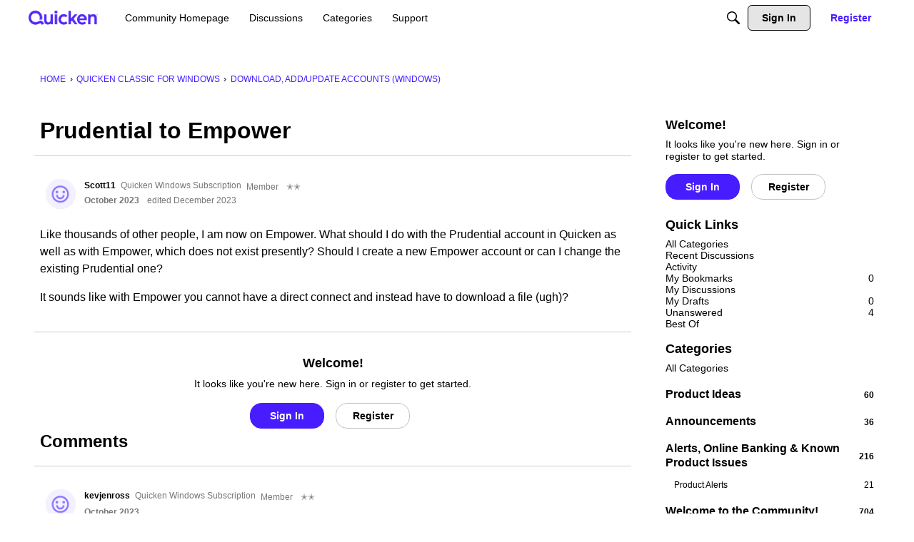

--- FILE ---
content_type: application/x-javascript
request_url: https://community.quicken.com/dist/v2/forum/chunks/addons/dashboard/MembersSearchDomain.DhY0VAt_.min.js
body_size: -77
content:
const __vite__mapDeps=(i,m=__vite__mapDeps,d=(m.f||(m.f=["../lavendersun/forum.ygDCXjQl.css"])))=>i.map(i=>d[i]);
import{S as e,_ as o}from"../../../entries/forum.iyuhWlmo.min.js";const _=new e("members",()=>o(()=>import("./MembersSearchDomain.loadable.4k_bHjAL.min.js"),__vite__mapDeps([0]),import.meta.url));export{_ as M};
